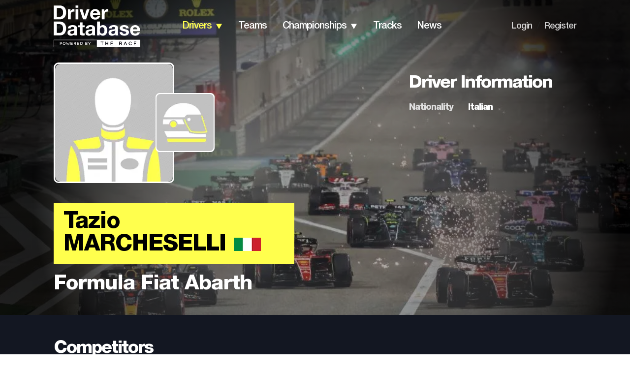

--- FILE ---
content_type: application/javascript; charset=utf-8
request_url: https://fundingchoicesmessages.google.com/f/AGSKWxW0nMaC8E7siK0RcHiIpdpki390PaYrGu6nLeivFe3ravcgMmY9BytMlAEuuF-H8sdm55gORvxy0EZa0yapAY3pi3eeCO2PIuYO59AhwQdkRnnPFDN4avAzw239-GK6oQJEayOLSFedBWy7E-cigvlSKWvtI3HEw8faGcxQhxPV9Oa4cuK3S1t40wTR/_=160x600;/btmads.-ad_injector//banneradsgenerator./peelbackscript/ad_
body_size: -1292
content:
window['84d629ef-d9f9-43e9-a6c4-190551b5245a'] = true;

--- FILE ---
content_type: application/javascript; charset=UTF-8
request_url: https://www.driverdb.com/_next/static/Pi48IBk8GNOjmnLJpdcL-/_buildManifest.js
body_size: 774
content:
self.__BUILD_MANIFEST=function(s,a,c,e){return{__rewrites:{afterFiles:[],beforeFiles:[],fallback:[]},"/":[s,a,c,e,"static/chunks/pages/index-35e29d68120d4d80.js"],"/_error":["static/chunks/pages/_error-7a92967bea80186d.js"],"/championships":[s,a,c,e,"static/chunks/pages/championships-2ba5323af5c7c7c8.js"],"/championships/calendar":[s,a,c,e,"static/chunks/pages/championships/calendar-4b634454d514603a.js"],"/championships/results":[s,a,c,e,"static/chunks/pages/championships/results-3381d9171761e9e7.js"],"/championships/standings":[s,a,c,e,"static/chunks/pages/championships/standings-88a0dcd8a37b8c50.js"],"/championships/statistics":[s,a,c,e,"static/chunks/pages/championships/statistics-ad66a537293ed1de.js"],"/championships/[championship]/[year]":[s,a,c,e,"static/chunks/pages/championships/[championship]/[year]-601e3d2d57789101.js"],"/contact":[s,a,c,e,"static/chunks/pages/contact-3f781df4a068422f.js"],"/cookie-consent":[s,a,c,e,"static/chunks/pages/cookie-consent-daca423ca1e03675.js"],"/countries":[s,a,c,e,"static/chunks/pages/countries-86b138358a2007da.js"],"/countries/[country]":[s,a,c,e,"static/chunks/pages/countries/[country]-58aa2c5f84c1b4ad.js"],"/driver-ranking":[s,a,c,e,"static/chunks/pages/driver-ranking-9ef2f77e7d862060.js"],"/drivers":[s,a,c,e,"static/chunks/pages/drivers-171717cb8faa5f88.js"],"/drivers/search":[s,a,c,e,"static/css/f68b05916a3947d3.css","static/chunks/pages/drivers/search-78c4d0df8dbcf846.js"],"/drivers/[driver]":[s,a,c,e,"static/css/c7ee8fc7610f5af1.css","static/chunks/pages/drivers/[driver]-76c4abf65ecdb11f.js"],"/head-to-head":[s,a,c,e,"static/css/a9ba1d88e2771f4f.css","static/chunks/pages/head-to-head-10df3ab63ec2718f.js"],"/head-to-head/[driver1]/[driver2]":[s,a,c,e,"static/chunks/pages/head-to-head/[driver1]/[driver2]-0d4727feb27a0bb4.js"],"/news":[s,a,c,e,"static/chunks/pages/news-ee74f912be01e754.js"],"/news/[news]":[s,a,c,e,"static/css/e413f4a1bccf364a.css","static/chunks/pages/news/[news]-072bebe52d299703.js"],"/privacy-policy":[s,a,c,e,"static/chunks/pages/privacy-policy-28627eec9d2ea666.js"],"/results":[s,a,c,e,"static/chunks/pages/results-3c105a1f42d5f883.js"],"/results/[result]":[s,a,c,e,"static/chunks/pages/results/[result]-617ca2c643119b8a.js"],"/survey-privacy-policy":[s,a,c,e,"static/chunks/pages/survey-privacy-policy-e64b4f1553983c83.js"],"/teams":[s,a,c,e,"static/chunks/pages/teams-f52ed72e51a81bc5.js"],"/teams/[team]/[championship]/[year]":[s,a,c,e,"static/css/de03f9d2b27990d8.css","static/chunks/pages/teams/[team]/[championship]/[year]-df18c67a75f2785f.js"],"/terms-and-conditions":[s,a,c,e,"static/chunks/pages/terms-and-conditions-f0b958206ca6798b.js"],"/tracks":[s,a,c,e,"static/css/a728f62c7a52a1b2.css","static/chunks/pages/tracks-f537524744261d90.js"],"/tracks/[track]":[s,a,c,e,"static/css/8a81edd8829f3610.css","static/chunks/pages/tracks/[track]-2642ca1a6e3c0c94.js"],sortedPages:["/","/_app","/_error","/championships","/championships/calendar","/championships/results","/championships/standings","/championships/statistics","/championships/[championship]/[year]","/contact","/cookie-consent","/countries","/countries/[country]","/driver-ranking","/drivers","/drivers/search","/drivers/[driver]","/head-to-head","/head-to-head/[driver1]/[driver2]","/news","/news/[news]","/privacy-policy","/results","/results/[result]","/survey-privacy-policy","/teams","/teams/[team]/[championship]/[year]","/terms-and-conditions","/tracks","/tracks/[track]"]}}("static/chunks/ee8b1517-2bc38c141a73c25e.js","static/chunks/322-4e53a87672e09d49.js","static/css/55fb8327c8cdcb98.css","static/chunks/228-37d0ecca08bc88dd.js"),self.__BUILD_MANIFEST_CB&&self.__BUILD_MANIFEST_CB();

--- FILE ---
content_type: application/javascript; charset=UTF-8
request_url: https://www.driverdb.com/_next/static/chunks/pages/tracks-f537524744261d90.js
body_size: 1532
content:
(self.webpackChunk_N_E=self.webpackChunk_N_E||[]).push([[34],{8725:function(t,a,e){(window.__NEXT_P=window.__NEXT_P||[]).push(["/tracks",function(){return e(692)}])},692:function(t,a,e){"use strict";e.r(a),e.d(a,{__N_SSP:function(){return L},default:function(){return f}});var r=e(5893),s=e(1118),c=e(7294),i=e(2863),l=e.n(i),n=e(8536),o=e(5675),d=e.n(o),_=e(608),u=e(9330),h=e(1664),p=e.n(h),b=e(4184),k=e.n(b),m=e(9090);let A=t=>{let{searchQuery:a,trackList:e,tab:s}=t;return(0,r.jsx)(r.Fragment,{children:e.map((t,e)=>(0,r.jsxs)("div",{children:[(0,r.jsx)(n.SC,{columns:[t[0]],className:k()(l().row,l().param,{[l().hidden]:a&&"alphabetical"==s})},"param-".concat(e)),t[1].map((t,a)=>(0,r.jsx)(n.SC,{className:l().row,columns:[(0,r.jsx)(p(),{href:"tracks/".concat(t.url),children:t.shortName},a),(0,r.jsx)(d(),{src:(0,m.uU)(t.countryCode),width:52,height:26,alt:"flag"},a)]},"track-".concat(a)))]},"trackGroup-".concat(e)))})},j=t=>{let{data:a}=t,e={alphabetical:"By Name",byCountry:"By Country"},[s,i]=(0,c.useState)(""),[o,h]=(0,c.useState)(Object.keys(e)[0]),[p,b]=(0,c.useState)(Object.entries(a[o]));return(0,c.useEffect)(()=>b(Object.entries(a[o]).map(t=>{let a=[];return t[1].forEach(t=>(0,u.A5)("alphabetical"==o?t.shortName:t.country,s)?a.push(t):null),[t[0],a]}).filter(t=>t[1].length)),[o,s]),(0,r.jsx)("div",{className:l().countryList,children:(0,r.jsxs)("div",{className:l().countryListWrapper,children:[(0,r.jsx)("p",{children:"Browse the race tracks of the world by country, alphabetically or search for a specific track by name through our comprehensive filter below. "}),(0,r.jsxs)("div",{children:[(0,r.jsxs)("div",{className:l().list,children:[(0,r.jsx)("div",{className:l().tabs,children:Object.keys(e).map((t,a)=>(0,r.jsx)(n.X6,{small:!0,className:k()({[l().notActive]:t!==o}),onClick:()=>{h(t)},children:e[t]},"tab-".concat(a)))}),(0,r.jsxs)("div",{children:[(0,r.jsxs)("div",{className:l().search,children:[(0,r.jsx)(n.Mj,{placeholder:"Type ".concat("alphabetical"==o?"track":"country"," name to filter list..."),value:s,onChange:t=>{i(t.target.value)}}),(0,r.jsx)(d(),{alt:"",src:_.Z,className:l().filterIcon})]}),(0,r.jsx)("div",{className:k()(l().table,{[l().topBordered]:s}),children:(0,r.jsx)(A,{searchQuery:s,trackList:p,tab:o})})]})]}),(0,r.jsx)("aside",{className:l().sideAd,children:(0,r.jsx)("div",{className:k()("ad","portrait")})})]}),(0,r.jsx)("aside",{className:l().tableFooterAside,children:(0,r.jsx)("div",{className:k()("ad","leaderboard")})})]})})};var x={src:"/_next/static/media/trackList.cacff168.png",height:650,width:1440,blurDataURL:"[data-uri]",blurWidth:8,blurHeight:4},L=!0;function f(t){let{top100Data:a,trackList:e}=t;return(0,r.jsxs)(r.Fragment,{children:[(0,r.jsx)(s.h_,{title:"Tracks"}),(0,r.jsx)(s.h4,{darkMode:!0}),(0,r.jsx)(s.or,{small:!0,img:x,imgPosition:"center",title:"Tracks"}),(0,r.jsx)(j,{data:e}),(0,r.jsx)(s.LS,{data:a}),(0,r.jsx)(s.$_,{})]})}},2863:function(t){t.exports={contentWrapper:"TrackList_contentWrapper__eBdlh",countryList:"TrackList_countryList__qRLHj",countryListWrapper:"TrackList_countryListWrapper__6S1xn",mpu:"TrackList_mpu__eABXn",doubleMpu:"TrackList_doubleMpu__cWtEB",leaderboard:"TrackList_leaderboard__5xaW9",billboard:"TrackList_billboard__2UpdS",portrait:"TrackList_portrait__TOytb",list:"TrackList_list__UaGbb",search:"TrackList_search__LGGGO",filterIcon:"TrackList_filterIcon__FR4_T",tabs:"TrackList_tabs___BPo2",notActive:"TrackList_notActive__475zU",table:"TrackList_table__a2kSK",topBordered:"TrackList_topBordered__4gFb8",row:"TrackList_row__UWLK6",param:"TrackList_param__KQIFN",hidden:"TrackList_hidden__9_xk9",sideAd:"TrackList_sideAd__Rl5QK",tableFooterAside:"TrackList_tableFooterAside__9gGlh"}}},function(t){t.O(0,[196,322,228,888,774,179],function(){return t(t.s=8725)}),_N_E=t.O()}]);